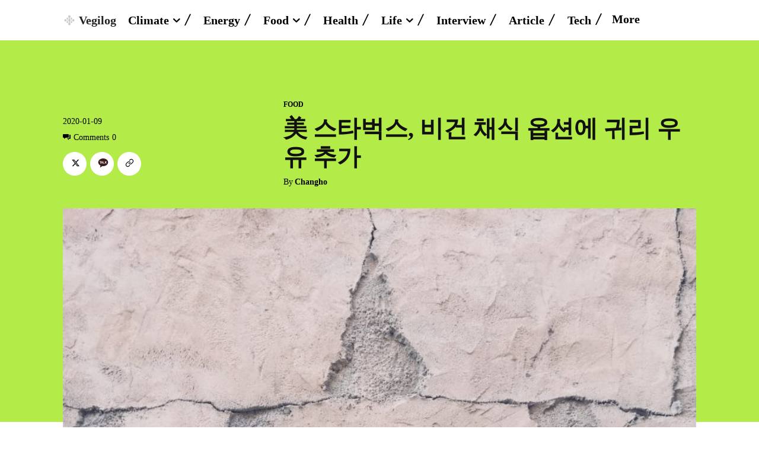

--- FILE ---
content_type: text/html; charset=utf-8
request_url: https://www.google.com/recaptcha/api2/aframe
body_size: 248
content:
<!DOCTYPE HTML><html><head><meta http-equiv="content-type" content="text/html; charset=UTF-8"></head><body><script nonce="JLZfc1sHnqe3mvyelECXAA">/** Anti-fraud and anti-abuse applications only. See google.com/recaptcha */ try{var clients={'sodar':'https://pagead2.googlesyndication.com/pagead/sodar?'};window.addEventListener("message",function(a){try{if(a.source===window.parent){var b=JSON.parse(a.data);var c=clients[b['id']];if(c){var d=document.createElement('img');d.src=c+b['params']+'&rc='+(localStorage.getItem("rc::a")?sessionStorage.getItem("rc::b"):"");window.document.body.appendChild(d);sessionStorage.setItem("rc::e",parseInt(sessionStorage.getItem("rc::e")||0)+1);localStorage.setItem("rc::h",'1769463191165');}}}catch(b){}});window.parent.postMessage("_grecaptcha_ready", "*");}catch(b){}</script></body></html>